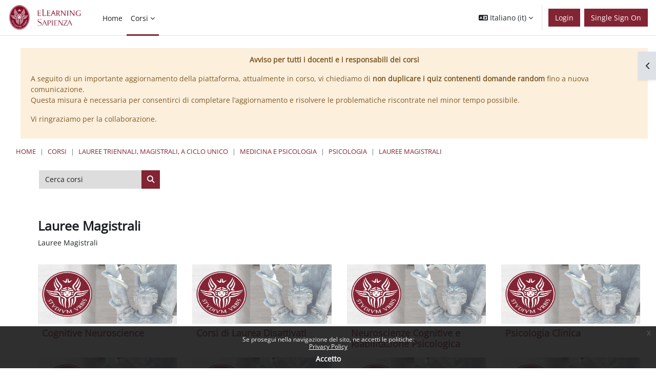

--- FILE ---
content_type: text/html; charset=utf-8
request_url: https://elearning.uniroma1.it/course/index.php?categoryid=27
body_size: 12554
content:
<!DOCTYPE html>

<html  dir="ltr" lang="it" xml:lang="it">
<head>


    <title>Moodle Sapienza: Tutti i corsi | Moodle Sapienza</title>
    <link rel="icon" type="image/png" sizes="144x144" href="https://elearning.uniroma1.it/pluginfile.php/1/theme_continuum/allfavicon/1639385753/android-icon-144x144.png">
    <link rel="icon" type="image/png" sizes="192x192" href="https://elearning.uniroma1.it/pluginfile.php/1/theme_continuum/allfavicon/1639385753/android-icon-192x192.png">
    <link rel="icon" type="image/png" sizes="36x36" href="https://elearning.uniroma1.it/pluginfile.php/1/theme_continuum/allfavicon/1639385753/android-icon-36x36.png">
    <link rel="icon" type="image/png" sizes="48x48" href="https://elearning.uniroma1.it/pluginfile.php/1/theme_continuum/allfavicon/1639385753/android-icon-48x48.png">
    <link rel="icon" type="image/png" sizes="72x72" href="https://elearning.uniroma1.it/pluginfile.php/1/theme_continuum/allfavicon/1639385753/android-icon-72x72.png">
    <link rel="icon" type="image/png" sizes="96x96" href="https://elearning.uniroma1.it/pluginfile.php/1/theme_continuum/allfavicon/1639385753/android-icon-96x96.png">
    <link rel="apple-touch-icon"  href="https://elearning.uniroma1.it/pluginfile.php/1/theme_continuum/allfavicon/1639385754/apple-icon-114x114.png">
    <link rel="apple-touch-icon"  href="https://elearning.uniroma1.it/pluginfile.php/1/theme_continuum/allfavicon/1639385754/apple-icon-120x120.png">
    <link rel="apple-touch-icon"  href="https://elearning.uniroma1.it/pluginfile.php/1/theme_continuum/allfavicon/1639385754/apple-icon-144x144.png">
    <link rel="apple-touch-icon"  href="https://elearning.uniroma1.it/pluginfile.php/1/theme_continuum/allfavicon/1639385754/apple-icon-152x152.png">
    <link rel="apple-touch-icon"  href="https://elearning.uniroma1.it/pluginfile.php/1/theme_continuum/allfavicon/1639385754/apple-icon-180x180.png">
    <link rel="apple-touch-icon"  href="https://elearning.uniroma1.it/pluginfile.php/1/theme_continuum/allfavicon/1639385754/apple-icon-57x57.png">
    <link rel="apple-touch-icon"  href="https://elearning.uniroma1.it/pluginfile.php/1/theme_continuum/allfavicon/1639385754/apple-icon-60x60.png">
    <link rel="apple-touch-icon"  href="https://elearning.uniroma1.it/pluginfile.php/1/theme_continuum/allfavicon/1639385754/apple-icon-72x72.png">
    <link rel="apple-touch-icon"  href="https://elearning.uniroma1.it/pluginfile.php/1/theme_continuum/allfavicon/1639385754/apple-icon-76x76.png">
    <link rel="apple-touch-icon"  href="https://elearning.uniroma1.it/pluginfile.php/1/theme_continuum/allfavicon/1639385754/apple-icon-precomposed.png">
    <link rel="apple-touch-icon"  href="https://elearning.uniroma1.it/pluginfile.php/1/theme_continuum/allfavicon/1639385754/apple-icon.png">
    <link rel="shortcut icon" href="https://elearning.uniroma1.it/pluginfile.php/1/theme_continuum/allfavicon/1639385754/favicon.ico" />
    <meta name="msapplication-TileImage" content="https://elearning.uniroma1.it/pluginfile.php/1/theme_continuum/allfavicon/1639385754/ms-icon-144x144.png">
    <meta name="msapplication-TileImage" content="https://elearning.uniroma1.it/pluginfile.php/1/theme_continuum/allfavicon/1639385754/ms-icon-150x150.png">
    <meta name="msapplication-TileImage" content="https://elearning.uniroma1.it/pluginfile.php/1/theme_continuum/allfavicon/1639385754/ms-icon-310x310.png">
    <meta name="msapplication-TileImage" content="https://elearning.uniroma1.it/pluginfile.php/1/theme_continuum/allfavicon/1639385754/ms-icon-70x70.png">
    <meta name="msapplication-TileColor" content="#ffffff">
    <meta name="theme-color" content="#ffffff">
    <link rel="preconnect" href="https://fonts.gstatic.com">
     <style>
     </style>

    

    <meta http-equiv="Content-Type" content="text/html; charset=utf-8" />
<meta name="keywords" content="Moodle Sapienza: Tutti i corsi | Moodle Sapienza" />
<link rel="stylesheet" type="text/css" href="https://elearning.uniroma1.it/theme/yui_combo.php?rollup/3.18.1/yui-moodlesimple-min.css" /><script id="firstthemesheet" type="text/css">/** Required in order to fix style inclusion problems in IE with YUI **/</script><link rel="stylesheet" type="text/css" href="https://elearning.uniroma1.it/theme/styles.php/continuum/1768317461_1768185627/all" />
<script>
//<![CDATA[
var M = {}; M.yui = {};
M.pageloadstarttime = new Date();
M.cfg = {"wwwroot":"https:\/\/elearning.uniroma1.it","apibase":"https:\/\/elearning.uniroma1.it\/r.php\/api","homeurl":{},"sesskey":"RNZLeFNQl8","sessiontimeout":"7200","sessiontimeoutwarning":1200,"themerev":"1768317461","slasharguments":1,"theme":"continuum","iconsystemmodule":"core\/icon_system_fontawesome","jsrev":"1768185177","admin":"admin","svgicons":true,"usertimezone":"Europa\/Roma","language":"it","courseId":1,"courseContextId":2,"contextid":110,"contextInstanceId":27,"langrev":1769223999,"templaterev":"1768185177","siteId":1,"userId":0};var yui1ConfigFn = function(me) {if(/-skin|reset|fonts|grids|base/.test(me.name)){me.type='css';me.path=me.path.replace(/\.js/,'.css');me.path=me.path.replace(/\/yui2-skin/,'/assets/skins/sam/yui2-skin')}};
var yui2ConfigFn = function(me) {var parts=me.name.replace(/^moodle-/,'').split('-'),component=parts.shift(),module=parts[0],min='-min';if(/-(skin|core)$/.test(me.name)){parts.pop();me.type='css';min=''}
if(module){var filename=parts.join('-');me.path=component+'/'+module+'/'+filename+min+'.'+me.type}else{me.path=component+'/'+component+'.'+me.type}};
YUI_config = {"debug":false,"base":"https:\/\/elearning.uniroma1.it\/lib\/yuilib\/3.18.1\/","comboBase":"https:\/\/elearning.uniroma1.it\/theme\/yui_combo.php?","combine":true,"filter":null,"insertBefore":"firstthemesheet","groups":{"yui2":{"base":"https:\/\/elearning.uniroma1.it\/lib\/yuilib\/2in3\/2.9.0\/build\/","comboBase":"https:\/\/elearning.uniroma1.it\/theme\/yui_combo.php?","combine":true,"ext":false,"root":"2in3\/2.9.0\/build\/","patterns":{"yui2-":{"group":"yui2","configFn":yui1ConfigFn}}},"moodle":{"name":"moodle","base":"https:\/\/elearning.uniroma1.it\/theme\/yui_combo.php?m\/1768185177\/","combine":true,"comboBase":"https:\/\/elearning.uniroma1.it\/theme\/yui_combo.php?","ext":false,"root":"m\/1768185177\/","patterns":{"moodle-":{"group":"moodle","configFn":yui2ConfigFn}},"filter":null,"modules":{"moodle-core-chooserdialogue":{"requires":["base","panel","moodle-core-notification"]},"moodle-core-actionmenu":{"requires":["base","event","node-event-simulate"]},"moodle-core-maintenancemodetimer":{"requires":["base","node"]},"moodle-core-dragdrop":{"requires":["base","node","io","dom","dd","event-key","event-focus","moodle-core-notification"]},"moodle-core-lockscroll":{"requires":["plugin","base-build"]},"moodle-core-event":{"requires":["event-custom"]},"moodle-core-handlebars":{"condition":{"trigger":"handlebars","when":"after"}},"moodle-core-blocks":{"requires":["base","node","io","dom","dd","dd-scroll","moodle-core-dragdrop","moodle-core-notification"]},"moodle-core-notification":{"requires":["moodle-core-notification-dialogue","moodle-core-notification-alert","moodle-core-notification-confirm","moodle-core-notification-exception","moodle-core-notification-ajaxexception"]},"moodle-core-notification-dialogue":{"requires":["base","node","panel","escape","event-key","dd-plugin","moodle-core-widget-focusafterclose","moodle-core-lockscroll"]},"moodle-core-notification-alert":{"requires":["moodle-core-notification-dialogue"]},"moodle-core-notification-confirm":{"requires":["moodle-core-notification-dialogue"]},"moodle-core-notification-exception":{"requires":["moodle-core-notification-dialogue"]},"moodle-core-notification-ajaxexception":{"requires":["moodle-core-notification-dialogue"]},"moodle-core_availability-form":{"requires":["base","node","event","event-delegate","panel","moodle-core-notification-dialogue","json"]},"moodle-course-util":{"requires":["node"],"use":["moodle-course-util-base"],"submodules":{"moodle-course-util-base":{},"moodle-course-util-section":{"requires":["node","moodle-course-util-base"]},"moodle-course-util-cm":{"requires":["node","moodle-course-util-base"]}}},"moodle-course-management":{"requires":["base","node","io-base","moodle-core-notification-exception","json-parse","dd-constrain","dd-proxy","dd-drop","dd-delegate","node-event-delegate"]},"moodle-course-dragdrop":{"requires":["base","node","io","dom","dd","dd-scroll","moodle-core-dragdrop","moodle-core-notification","moodle-course-coursebase","moodle-course-util"]},"moodle-course-categoryexpander":{"requires":["node","event-key"]},"moodle-form-shortforms":{"requires":["node","base","selector-css3","moodle-core-event"]},"moodle-form-dateselector":{"requires":["base","node","overlay","calendar"]},"moodle-question-chooser":{"requires":["moodle-core-chooserdialogue"]},"moodle-question-searchform":{"requires":["base","node"]},"moodle-availability_completion-form":{"requires":["base","node","event","moodle-core_availability-form"]},"moodle-availability_date-form":{"requires":["base","node","event","io","moodle-core_availability-form"]},"moodle-availability_grade-form":{"requires":["base","node","event","moodle-core_availability-form"]},"moodle-availability_group-form":{"requires":["base","node","event","moodle-core_availability-form"]},"moodle-availability_grouping-form":{"requires":["base","node","event","moodle-core_availability-form"]},"moodle-availability_profile-form":{"requires":["base","node","event","moodle-core_availability-form"]},"moodle-mod_assign-history":{"requires":["node","transition"]},"moodle-mod_attendance-groupfilter":{"requires":["base","node"]},"moodle-mod_quiz-util":{"requires":["node","moodle-core-actionmenu"],"use":["moodle-mod_quiz-util-base"],"submodules":{"moodle-mod_quiz-util-base":{},"moodle-mod_quiz-util-slot":{"requires":["node","moodle-mod_quiz-util-base"]},"moodle-mod_quiz-util-page":{"requires":["node","moodle-mod_quiz-util-base"]}}},"moodle-mod_quiz-questionchooser":{"requires":["moodle-core-chooserdialogue","moodle-mod_quiz-util","querystring-parse"]},"moodle-mod_quiz-autosave":{"requires":["base","node","event","event-valuechange","node-event-delegate","io-form","datatype-date-format"]},"moodle-mod_quiz-modform":{"requires":["base","node","event"]},"moodle-mod_quiz-dragdrop":{"requires":["base","node","io","dom","dd","dd-scroll","moodle-core-dragdrop","moodle-core-notification","moodle-mod_quiz-quizbase","moodle-mod_quiz-util-base","moodle-mod_quiz-util-page","moodle-mod_quiz-util-slot","moodle-course-util"]},"moodle-mod_quiz-toolboxes":{"requires":["base","node","event","event-key","io","moodle-mod_quiz-quizbase","moodle-mod_quiz-util-slot","moodle-core-notification-ajaxexception"]},"moodle-mod_quiz-quizbase":{"requires":["base","node"]},"moodle-message_airnotifier-toolboxes":{"requires":["base","node","io"]},"moodle-editor_atto-rangy":{"requires":[]},"moodle-editor_atto-editor":{"requires":["node","transition","io","overlay","escape","event","event-simulate","event-custom","node-event-html5","node-event-simulate","yui-throttle","moodle-core-notification-dialogue","moodle-editor_atto-rangy","handlebars","timers","querystring-stringify"]},"moodle-editor_atto-plugin":{"requires":["node","base","escape","event","event-outside","handlebars","event-custom","timers","moodle-editor_atto-menu"]},"moodle-editor_atto-menu":{"requires":["moodle-core-notification-dialogue","node","event","event-custom"]},"moodle-report_eventlist-eventfilter":{"requires":["base","event","node","node-event-delegate","datatable","autocomplete","autocomplete-filters"]},"moodle-report_loglive-fetchlogs":{"requires":["base","event","node","io","node-event-delegate"]},"moodle-gradereport_history-userselector":{"requires":["escape","event-delegate","event-key","handlebars","io-base","json-parse","moodle-core-notification-dialogue"]},"moodle-qbank_editquestion-chooser":{"requires":["moodle-core-chooserdialogue"]},"moodle-tool_lp-dragdrop-reorder":{"requires":["moodle-core-dragdrop"]},"moodle-assignfeedback_editpdf-editor":{"requires":["base","event","node","io","graphics","json","event-move","event-resize","transition","querystring-stringify-simple","moodle-core-notification-dialog","moodle-core-notification-alert","moodle-core-notification-warning","moodle-core-notification-exception","moodle-core-notification-ajaxexception"]},"moodle-atto_accessibilitychecker-button":{"requires":["color-base","moodle-editor_atto-plugin"]},"moodle-atto_accessibilityhelper-button":{"requires":["moodle-editor_atto-plugin"]},"moodle-atto_align-button":{"requires":["moodle-editor_atto-plugin"]},"moodle-atto_bold-button":{"requires":["moodle-editor_atto-plugin"]},"moodle-atto_charmap-button":{"requires":["moodle-editor_atto-plugin"]},"moodle-atto_clear-button":{"requires":["moodle-editor_atto-plugin"]},"moodle-atto_collapse-button":{"requires":["moodle-editor_atto-plugin"]},"moodle-atto_emojipicker-button":{"requires":["moodle-editor_atto-plugin"]},"moodle-atto_emoticon-button":{"requires":["moodle-editor_atto-plugin"]},"moodle-atto_equation-button":{"requires":["moodle-editor_atto-plugin","moodle-core-event","io","event-valuechange","tabview","array-extras"]},"moodle-atto_h5p-button":{"requires":["moodle-editor_atto-plugin"]},"moodle-atto_html-codemirror":{"requires":["moodle-atto_html-codemirror-skin"]},"moodle-atto_html-beautify":{},"moodle-atto_html-button":{"requires":["promise","moodle-editor_atto-plugin","moodle-atto_html-beautify","moodle-atto_html-codemirror","event-valuechange"]},"moodle-atto_image-button":{"requires":["moodle-editor_atto-plugin"]},"moodle-atto_indent-button":{"requires":["moodle-editor_atto-plugin"]},"moodle-atto_italic-button":{"requires":["moodle-editor_atto-plugin"]},"moodle-atto_link-button":{"requires":["moodle-editor_atto-plugin"]},"moodle-atto_managefiles-usedfiles":{"requires":["node","escape"]},"moodle-atto_managefiles-button":{"requires":["moodle-editor_atto-plugin"]},"moodle-atto_media-button":{"requires":["moodle-editor_atto-plugin","moodle-form-shortforms"]},"moodle-atto_noautolink-button":{"requires":["moodle-editor_atto-plugin"]},"moodle-atto_orderedlist-button":{"requires":["moodle-editor_atto-plugin"]},"moodle-atto_recordrtc-button":{"requires":["moodle-editor_atto-plugin","moodle-atto_recordrtc-recording"]},"moodle-atto_recordrtc-recording":{"requires":["moodle-atto_recordrtc-button"]},"moodle-atto_rtl-button":{"requires":["moodle-editor_atto-plugin"]},"moodle-atto_strike-button":{"requires":["moodle-editor_atto-plugin"]},"moodle-atto_subscript-button":{"requires":["moodle-editor_atto-plugin"]},"moodle-atto_superscript-button":{"requires":["moodle-editor_atto-plugin"]},"moodle-atto_table-button":{"requires":["moodle-editor_atto-plugin","moodle-editor_atto-menu","event","event-valuechange"]},"moodle-atto_title-button":{"requires":["moodle-editor_atto-plugin"]},"moodle-atto_underline-button":{"requires":["moodle-editor_atto-plugin"]},"moodle-atto_undo-button":{"requires":["moodle-editor_atto-plugin"]},"moodle-atto_unorderedlist-button":{"requires":["moodle-editor_atto-plugin"]}}},"gallery":{"name":"gallery","base":"https:\/\/elearning.uniroma1.it\/lib\/yuilib\/gallery\/","combine":true,"comboBase":"https:\/\/elearning.uniroma1.it\/theme\/yui_combo.php?","ext":false,"root":"gallery\/1768185177\/","patterns":{"gallery-":{"group":"gallery"}}}},"modules":{"core_filepicker":{"name":"core_filepicker","fullpath":"https:\/\/elearning.uniroma1.it\/lib\/javascript.php\/1768185177\/repository\/filepicker.js","requires":["base","node","node-event-simulate","json","async-queue","io-base","io-upload-iframe","io-form","yui2-treeview","panel","cookie","datatable","datatable-sort","resize-plugin","dd-plugin","escape","moodle-core_filepicker","moodle-core-notification-dialogue"]},"core_comment":{"name":"core_comment","fullpath":"https:\/\/elearning.uniroma1.it\/lib\/javascript.php\/1768185177\/comment\/comment.js","requires":["base","io-base","node","json","yui2-animation","overlay","escape"]}},"logInclude":[],"logExclude":[],"logLevel":null};
M.yui.loader = {modules: {}};

//]]>
</script>
<meta name="robots" content="index,follow"/>

 <style>
.eupopup-container a {
    color: #FFF !important;
}
footer a {
    color: #FFF !important;
}
.policy_buttons .btn-primary, .policy_buttons .btn-primary:hover, .policy_buttons input[type="submit"]:hover{
    color: #FFF !important;
}

#istruzioni_login_homepage{display:none;}
body.notloggedin div#istruzioni_login_homepage{display:block;}

a.blue_link{color: rgb(125, 159, 211)!important;}

</style>
    <script>
    (function() {
        if (!('serviceWorker' in navigator)) {
            return;
        }
        var root = (window.M && M.cfg && M.cfg.wwwroot) || window.location.origin || '';
        var scope = root.endsWith('/') ? root : root + '/';
        navigator.serviceWorker.getRegistrations().then(function(registrations) {
            registrations.forEach(function(reg) {
                if (!reg.scope || reg.scope.indexOf(scope) === 0) {
                    reg.unregister();
                }
            });
        }).catch(function() {
            if (navigator.serviceWorker.getRegistration) {
                navigator.serviceWorker.getRegistration().then(function(reg) {
                    if (reg && reg.unregister) {
                        reg.unregister();
                    }
                }).catch(function() {});
            }
        });
        if (window.caches && typeof window.caches.keys === 'function') {
            window.caches.keys().then(function(keys) {
                keys.filter(function(name) {
                    return name === 'continuum-pwa' || name.indexOf('app_') === 0;
                }).forEach(function(name) {
                    window.caches.delete(name).catch(function() {});
                });
            }).catch(function() {});
        }
    })();
    </script>
    <meta name="viewport" content="width=device-width, initial-scale=1.0">
</head>

<body  id="page-course-index-category" class="format-site limitedwidth  path-course path-course-index chrome dir-ltr lang-it yui-skin-sam yui3-skin-sam elearning-uniroma1-it pagelayout-coursecategory course-1 context-110 category-27 category-24 category-11 category-823 notloggedin theme uses-drawers continuum advancedcontinuum continuum_guest  childcategry themeskin-m40 role_no guest  ontopslide ">
<div class="toast-wrapper mx-auto py-0 fixed-top" role="status" aria-live="polite"></div>
<div id="page-wrapper" class="d-print-block">

    <div>
    <a class="sr-only sr-only-focusable" href="#maincontent">Vai al contenuto principale</a>
</div><script src="https://elearning.uniroma1.it/lib/javascript.php/1768185177/lib/polyfills/polyfill.js"></script>
<script src="https://elearning.uniroma1.it/theme/yui_combo.php?rollup/3.18.1/yui-moodlesimple-min.js"></script><script src="https://elearning.uniroma1.it/lib/javascript.php/1768185177/lib/javascript-static.js"></script>
<script>
//<![CDATA[
document.body.className += ' jsenabled';
//]]>
</script>

<div class="eupopup eupopup-container eupopup-container-block eupopup-container-bottom eupopup-block eupopup-style-compact" role="dialog" aria-label="Politiche">
    </div>
    <div class="eupopup-markup d-none">
        <div class="eupopup-head"></div>
        <div class="eupopup-body">
            Se prosegui nella navigazione del sito, ne accetti le politiche:
            <ul>
                    <li>
                        <a href="https://elearning.uniroma1.it/admin/tool/policy/view.php?versionid=4&amp;returnurl=https%3A%2F%2Felearning.uniroma1.it%2Fcourse%2Findex.php%3Fcategoryid%3D27" data-action="view-guest" data-versionid="4" data-behalfid="1">
                            Privacy Policy
                        </a>
                    </li>
            </ul>
        </div>
        <div class="eupopup-buttons">
            <a href="#" class="eupopup-button eupopup-button_1">Accetto</a>
        </div>
        <div class="clearfix"></div>
        <a href="#" class="eupopup-closebutton">x</a>
    </div>

        


    <div id="mttopheader" class="bg-white text-dark">
    <nav class="navbar  bg-white text-dark  fixed-top navbar-light bg-white navbar-expand" aria-label="Navigazione del sito">
    
        <button class="navbar-toggler aabtn d-block d-md-none p-1 m-1 border-0" data-toggler="drawers" data-action="toggle" data-target="theme_boost-drawers-primary">
            <span class="fa fa-bars fa-2x"></span>
            <span class="sr-only">Pannello laterale</span>
        </button>
    
            <a href="https://elearning.uniroma1.it" class="navbar-brand aabtnhas-logo">
    
                    
                    <span class="logo mobilelogo   d-inline d-sm-none ">
                        <img class="mainlogosize" width=" 303 " height=" 99 " src=" https://elearning.uniroma1.it/pluginfile.php/1/theme_continuum/mobilelogo/1639385645/ML_sinistra_202EC.jpg " alt="Moodle Sapienza">
                    </span>
    
                    <span class="logo   d-none d-sm-block  ">
    
    
                        <img class="mainlogosize" width="2720" height="1130" src="https://elearning.uniroma1.it/pluginfile.php/1/core_admin/logocompact/0/1749022930/logo%20Sapienza%20ELEARNING%20dal%20settore%20comunicazione2_.png" alt="Moodle Sapienza">
    
    
                    </span>
                <h1 class="d-none" aria-hidden="true">Moodle Sapienza</h1>
            </a>
    
        <ul class="navbar-nav d-none d-md-flex mr-3 tenantswitch">
            
        </ul>
        
            <div class="primary-navigation">
                <nav class="moremenu navigation">
                    <ul id="moremenu-69764f3048b8c-navbar-nav" role="menubar" class="nav more-nav navbar-nav">
                                <li data-key="home" class="nav-item" role="none" data-forceintomoremenu="false">
                                            <a role="menuitem" class="nav-link  "
                                                href="https://elearning.uniroma1.it/"
                                                
                                                
                                                data-disableactive="true"
                                                tabindex="-1"
                                            >
                                                Home
                                            </a>
                                </li>
                                <li class="dropdown nav-item" role="none" data-forceintomoremenu="false">
                                    <a class="dropdown-toggle nav-link active " id="drop-down-69764f3048511" role="menuitem" data-toggle="dropdown"
                                        aria-haspopup="true" aria-expanded="false" href="#" aria-controls="drop-down-menu-69764f3048511"
                                        
                                        aria-current="true"
                                        
                                    >
                                        Corsi
                                    </a>
                                    <div class="dropdown-menu" role="menu" id="drop-down-menu-69764f3048511" aria-labelledby="drop-down-69764f3048511">
                                                    <a class="dropdown-item" role="menuitem" href="https://elearning.uniroma1.it/my/"  data-disableactive="true" tabindex="-1"
                                                        
                                                    >
                                                        I miei corsi
                                                    </a>
                                                <div class="dropdown-divider"></div>
                                                    <a class="dropdown-item" role="menuitem" href="https://elearning.uniroma1.it/course/index.php" aria-current="true" data-disableactive="true" tabindex="-1"
                                                        
                                                    >
                                                        Categorie Corsi
                                                    </a>
                                                <div class="dropdown-divider"></div>
                                                    <a class="dropdown-item" role="menuitem" href="https://elearning.uniroma1.it/course/search.php"  data-disableactive="true" tabindex="-1"
                                                        
                                                    >
                                                        Cerca
                                                    </a>
                                                <div class="dropdown-divider"></div>
                                                    <a class="dropdown-item" role="menuitem" href="https://sway.office.com/hzaBpN8gbAn82yoX?ref=Link"  data-disableactive="true" tabindex="-1"
                                                        
                                                    >
                                                        Informazioni utili
                                                    </a>
                                    </div>
                                </li>
                        <li role="none" class="nav-item dropdown dropdownmoremenu d-none" data-region="morebutton">
                            <a class="dropdown-toggle nav-link " href="#" id="moremenu-dropdown-69764f3048b8c" role="menuitem" data-toggle="dropdown" aria-haspopup="true" aria-expanded="false" tabindex="-1">
                                Altro
                            </a>
                            <ul class="dropdown-menu dropdown-menu-left" data-region="moredropdown" aria-labelledby="moremenu-dropdown-69764f3048b8c" role="menu">
                            </ul>
                        </li>
                    </ul>
                </nav>
            </div>
    
        <ul class="navbar-nav d-none d-md-flex my-1 px-1">
            <!-- page_heading_menu -->
            
        </ul>
    
        <div id="usernavigation" class="navbar-nav ml-auto">
                <div class="langmenu">
                    <div class="dropdown show">
                        <a href="#" role="button" id="lang-menu-toggle" data-toggle="dropdown" aria-label="Lingua" aria-haspopup="true" aria-controls="lang-action-menu" class="btn dropdown-toggle">
                            <i class="icon fa fa-language fa-fw me-1" aria-hidden="true"></i>
                            <span class="langbutton">
                                Italiano ‎(it)‎
                            </span>
                            <b class="caret"></b>
                        </a>
                        <div role="menu" aria-labelledby="lang-menu-toggle" id="lang-action-menu" class="dropdown-menu dropdown-menu-right">
                                    <a href="https://elearning.uniroma1.it/course/index.php?categoryid=27&amp;lang=de" class="dropdown-item ps-5" role="menuitem" 
                                            lang="de" >
                                        Deutsch ‎(de)‎
                                    </a>
                                    <a href="https://elearning.uniroma1.it/course/index.php?categoryid=27&amp;lang=en" class="dropdown-item ps-5" role="menuitem" 
                                            lang="en" >
                                        English ‎(en)‎
                                    </a>
                                    <a href="https://elearning.uniroma1.it/course/index.php?categoryid=27&amp;lang=es" class="dropdown-item ps-5" role="menuitem" 
                                            lang="es" >
                                        Español - Internacional ‎(es)‎
                                    </a>
                                    <a href="#" class="dropdown-item ps-5" role="menuitem" aria-current="true"
                                            >
                                        Italiano ‎(it)‎
                                    </a>
                                    <a href="https://elearning.uniroma1.it/course/index.php?categoryid=27&amp;lang=ar" class="dropdown-item ps-5" role="menuitem" 
                                            lang="ar" >
                                        العربية ‎(ar)‎
                                    </a>
                        </div>
                    </div>
                </div>
                <div class="divider border-left h-75 align-self-center mx-1"></div>
            
            
    
    
            
    
    
            <div class="d-flex align-items-stretch usermenu-container" data-region="usermenu">
                    <div class="usermenu">
                            <span class="login ps-2">
                                    <a class="btn btn-primary" href="https://elearning.uniroma1.it/login/index.php">Login</a>
                            </span>
                    </div>
            </div>
            
              <div class="d-flex align-items-stretch usermenu-container loginmtsalm" data-region="usermenu"><div class="usermenu">
                            <span class="login ps-2">
                                   <a class="btn btn-primary" href="/auth/mtsaml/">Single Sign On</a>
                            </span>
                    </div></div>
            
            
        </div>
    </nav>
    </div>

<div  class="drawer drawer-left drawer-primary d-print-none not-initialized" data-region="fixed-drawer" id="theme_boost-drawers-primary" data-preference="" data-state="show-drawer-primary" data-forceopen="0" data-close-on-resize="1">
    <div class="drawerheader">
        <button
            class="btn drawertoggle icon-no-margin hidden"
            data-toggler="drawers"
            data-action="closedrawer"
            data-target="theme_boost-drawers-primary"
            data-toggle="tooltip"
            data-placement="right"
            title="Chiudi cassetto"
        >
            <i class="icon fa fa-xmark fa-fw " aria-hidden="true" ></i>
        </button>
                <a
            href="https://elearning.uniroma1.it/"
            title="Moodle Sapienza"
            data-region="site-home-link"
            class="aabtn text-reset d-flex align-items-center py-1 h-100"
        >
                <img src="https://elearning.uniroma1.it/pluginfile.php/1/core_admin/logocompact/300x300/1768317461/logo%20Sapienza%20ELEARNING%20dal%20settore%20comunicazione2_.png" class="logo py-1 h-100" alt="Moodle Sapienza">
        </a>

        <div class="drawerheadercontent hidden">
            
        </div>
    </div>
    <div class="drawercontent drag-container" data-usertour="scroller">
                <div class="list-group">
                <a href="https://elearning.uniroma1.it/" class="list-group-item list-group-item-action  " >
                    Home
                </a>
                <a id="drop-down-1" href="#" class="list-group-item list-group-item-action icons-collapse-expand d-flex" data-toggle="collapse" data-target="#drop-down-menu-1" aria-expanded="true" aria-controls="drop-down-menu-1">
                    Corsi
                    <span class="ms-auto expanded-icon icon-no-margin mx-2">
                        <i class="icon fa fa-chevron-down fa-fw " aria-hidden="true" ></i>
                        <span class="sr-only">
                            Minimizza
                        </span>
                    </span>
                    <span class="ms-auto collapsed-icon icon-no-margin mx-2">
                        <i class="icon fa fa-chevron-right fa-fw " aria-hidden="true" ></i>
                        <span class="sr-only">
                            Espandi
                        </span>
                    </span>
                </a>
                <div class="collapse show list-group-item p-0 border-0" role="menu" id="drop-down-menu-1" aria-labelledby="drop-down-1">
                             <a href="https://elearning.uniroma1.it/my/" class="ps-5 bg-light list-group-item list-group-item-action">I miei corsi</a>
                             <a href="https://elearning.uniroma1.it/course/index.php" class="ps-5 active list-group-item list-group-item-action">Categorie Corsi</a>
                             <a href="https://elearning.uniroma1.it/course/search.php" class="ps-5 bg-light list-group-item list-group-item-action">Cerca</a>
                             <a href="https://sway.office.com/hzaBpN8gbAn82yoX?ref=Link" class="ps-5 bg-light list-group-item list-group-item-action">Informazioni utili</a>
                </div>
        </div>

    </div>
</div>
        <div  class="drawer drawer-right d-print-none not-initialized" data-region="fixed-drawer" id="theme_boost-drawers-blocks" data-preference="drawer-open-block" data-state="show-drawer-right" data-forceopen="" data-close-on-resize="1">
    <div class="drawerheader">
        <button
            class="btn drawertoggle icon-no-margin hidden"
            data-toggler="drawers"
            data-action="closedrawer"
            data-target="theme_boost-drawers-blocks"
            data-toggle="tooltip"
            data-placement="left"
            title="Chiudi cassetto dei blocchi"
        >
            <i class="icon fa fa-xmark fa-fw " aria-hidden="true" ></i>
        </button>
        
        <div class="drawerheadercontent hidden">
            
        </div>
    </div>
    <div class="drawercontent drag-container" data-usertour="scroller">
                        <section class="d-print-none" aria-label="Blocchi">
                    
                    <aside id="block-region-side-pre" class="block-region" data-blockregion="side-pre" data-droptarget="1" aria-labelledby="side-pre-block-region-heading"><h2 class="sr-only" id="side-pre-block-region-heading">Blocchi</h2><a href="#sb-1" class="sr-only sr-only-focusable">Salta Informazione sull'utilizzo dei materiali didattici</a>

<section id="inst303067"
     class=" block_html block  card mb-3"
     role="region"
     data-block="html"
     data-instance-id="303067"
          aria-labelledby="instance-303067-header"
     >

    <div class="card-body p-3">

            <h3 id="instance-303067-header" class="h5 card-title d-inline">Informazione sull'utilizzo dei materiali didattici</h3>


        <div class="card-text content mt-3">
            <div class="no-overflow"><p style="text-align: left; font-size: 12px;">
    Tutti i diritti relativi ai materiali didattici e ai contenuti presenti in piattaforma sono riservati a Sapienza e ai suoi autori.<br>
    È consentito l'uso personale dello stesso da parte degli studenti e del personale Sapienza ai fini di formazione o studio.<br>
    Ne è vietata nel modo più assoluto la diffusione, duplicazione, cessione, trasmissione, distribuzione a terzi o al pubblico pena le sanzioni applicabili per legge.
</p></div>
            <div class="footer"></div>
            
        </div>

    </div>

</section>

  <span id="sb-1"></span><a href="#sb-2" class="sr-only sr-only-focusable">Salta SUPPORTO</a>

<section id="inst303068"
     class=" block_html block  card mb-3"
     role="region"
     data-block="html"
     data-instance-id="303068"
          aria-labelledby="instance-303068-header"
     >

    <div class="card-body p-3">

            <h3 id="instance-303068-header" class="h5 card-title d-inline">SUPPORTO</h3>


        <div class="card-text content mt-3">
            <div class="no-overflow"><p style="text-align: left; font-size: 12px;">Per essere supportati nella manutenzione dei corsi e per qualsiasi chiarimento sul funzionamento di Moodle i docenti possono inviare una mail a: <a href="mailto:supportoelearning@uniroma1.it" target="_blank" rel="noopener">supportoelearningsapienza@<wbr>uniroma1.it</a></p>
<p><a href="https://elearning.uniroma1.it/mod/page/view.php?id=78910">Documentazione Moodle</a></p></div>
            <div class="footer"></div>
            
        </div>

    </div>

</section>

  <span id="sb-2"></span></aside>
                </section>

    </div>
</div>
    <div id="page" data-region="mainpage" data-usertour="scroller" class="drawers   drag-container">
        <div id="topofscroll" class="main-inner">
            
            <div class="ml-4 mt-4 mr-0 mb-0" id="mtmesagealt"><div class="container-fluid"><div class="row"><div class="alert alert-warning w-100 mb-0" role="alert"><div>
<p style="text-align:center;"><strong>Avviso per tutti i docenti e i responsabili dei corsi</strong></p>
<p>A seguito di un importante aggiornamento della piattaforma, attualmente in corso, vi chiediamo di <strong>non duplicare i quiz contenenti domande random</strong> fino a nuova comunicazione.<br />Questa misura è necessaria per consentirci di completare l’aggiornamento e risolvere le problematiche riscontrate nel minor tempo possibile.</p>
<p>Vi ringraziamo per la collaborazione.</p>
</div></div></div></div></div>
            <div class="drawer-toggles d-flex">
                    <div class="drawer-toggler drawer-right-toggle ml-auto d-print-none">
                        <button
                            class="btn icon-no-margin"
                            data-toggler="drawers"
                            data-action="toggle"
                            data-target="theme_boost-drawers-blocks"
                            data-toggle="tooltip"
                            data-placement="right"
                            title="Apri il cassetto del blocco"
                        >
                            <span class="sr-only">Apri il cassetto del blocco</span>
                            <span class="dir-rtl-hide"><i class="icon fa fa-chevron-left fa-fw " aria-hidden="true" ></i></span>
                            <span class="dir-ltr-hide"><i class="icon fa fa-chevron-right fa-fw " aria-hidden="true" ></i></span>
                        </button>
                    </div>
            </div>
            <header id="page-header" class="row header-maxwidth d-print-none pxtop-0">
    <div class="col-12 pt-3  pb-3 px-0">
        <div class=" ">
            <div class=" ">

                <div class="d-flex flex-wrap px-0 cont-navbar-container">
                      <div id="page-navbar">
                          <nav aria-label="Barra di navigazione">
    <ol class="breadcrumb">
                <li class="breadcrumb-item">
                    <a href="https://elearning.uniroma1.it/"
                        
                        
                        
                    >
                        Home
                    </a>
                </li>
        
                <li class="breadcrumb-item">
                    <a href="https://elearning.uniroma1.it/course/index.php"
                        
                        
                        
                    >
                        Corsi
                    </a>
                </li>
        
                <li class="breadcrumb-item">
                    <a href="https://elearning.uniroma1.it/course/index.php?categoryid=823"
                        
                        
                        
                    >
                        Lauree triennali, magistrali, a ciclo unico
                    </a>
                </li>
        
                <li class="breadcrumb-item">
                    <a href="https://elearning.uniroma1.it/course/index.php?categoryid=11"
                        
                        
                        
                    >
                        Medicina e Psicologia
                    </a>
                </li>
        
                <li class="breadcrumb-item">
                    <a href="https://elearning.uniroma1.it/course/index.php?categoryid=24"
                        
                        
                        
                    >
                        Psicologia
                    </a>
                </li>
        
                <li class="breadcrumb-item">
                    <a href="https://elearning.uniroma1.it/course/index.php?categoryid=27"
                        aria-current="page"
                        
                        
                    >
                        Lauree Magistrali
                    </a>
                </li>
        </ol>
</nav>
                      </div>

                    <div class="ml-auto d-flex">
                        
                    </div>
                    <div id="course-header">
                        
                    </div>

                    <div class="header-actions-container flex-shrink-0" data-region="header-actions-container">
                    </div>
                </div>
            </div>
        </div>
    </div>
</header>
            <div id="page-content" class="pb-3 d-print-block">
                <div id="region-main-box">
                    <section id="region-main" aria-label="Contenuto">

                        <span class="notifications" id="user-notifications"></span>
                        <div role="main"><span id="maincontent"></span><span></span><div class="container-fluid tertiary-navigation px-5" id="action_bar">
    <div class="row">

            <div class="navitem">
                <div class="simplesearchform ">
                    <form autocomplete="off" action="https://elearning.uniroma1.it/course/search.php" method="get" accept-charset="utf-8" class="mform d-flex flex-wrap align-items-center simplesearchform">
                    <div class="input-group">
                        <label for="searchinput-69764f2ff120c69764f2fef4963">
                            <span class="sr-only">Cerca corsi</span>
                        </label>
                        <input type="text"
                           id="searchinput-69764f2ff120c69764f2fef4963"
                           class="form-control"
                           placeholder="Cerca corsi"
                           aria-label="Cerca corsi"
                           name="search"
                           data-region="input"
                           autocomplete="off"
                           value=""
                        >
                        <div class="input-group-append">
                            <button type="submit"
                                class="btn  btn-primary search-icon"
                                
                            >
                                <i class="icon fa fa-magnifying-glass fa-fw " aria-hidden="true" ></i>
                                <span class="sr-only">Cerca corsi</span>
                            </button>
                        </div>
                
                    </div>
                    </form>
                </div>            </div>
    </div>
</div><div class="mtcontainersearch container-fluid d-flex mb-3"></div><div class="box py-3 container-fluid"><h3>Lauree Magistrali</h3><div class="no-overflow"><p>Lauree Magistrali</p></div></div><div class="container-fluid"><div class="course_category_tree clearfix "><div class="content container-fluid"><div class="subcategories row"><div class="category notloaded col-xs-12 col-sm-6 col-md-6 col-lg-3 " data-categoryid="895" data-depth="1" data-showcourses="15" data-type="0"><div class="info"><div class="borderbox"><a href="https://elearning.uniroma1.it/course/index.php?categoryid=895"><div class="embed-responsive embed-responsive-21by9"><img alt="Cognitive Neuroscience" class="img-fluid embed-responsive-item imgradius" src="https://elearning.uniroma1.it/pluginfile.php/1/theme_continuum/categoryplaceholder/1705998989/placeholder%20categoria16_9.png"></div></a><h5 class="categoryname aabtn p-2"><a href="https://elearning.uniroma1.it/course/index.php?categoryid=895">Cognitive Neuroscience</a></h5></div></div><div class="container-fluid"></div></div><div class="category notloaded col-xs-12 col-sm-6 col-md-6 col-lg-3  with_children collapsed" data-categoryid="951" data-depth="1" data-showcourses="15" data-type="0"><div class="info"><div class="borderbox"><a href="https://elearning.uniroma1.it/course/index.php?categoryid=951"><div class="embed-responsive embed-responsive-21by9"><img alt="Corsi di Laurea Disattivati" class="img-fluid embed-responsive-item imgradius" src="https://elearning.uniroma1.it/pluginfile.php/1/theme_continuum/categoryplaceholder/1705998989/placeholder%20categoria16_9.png"></div></a><h5 class="categoryname aabtn p-2"><a href="https://elearning.uniroma1.it/course/index.php?categoryid=951">Corsi di Laurea Disattivati</a></h5></div></div><div class="container-fluid"></div></div><div class="category notloaded col-xs-12 col-sm-6 col-md-6 col-lg-3  with_children collapsed" data-categoryid="783" data-depth="1" data-showcourses="15" data-type="0"><div class="info"><div class="borderbox"><a href="https://elearning.uniroma1.it/course/index.php?categoryid=783"><div class="embed-responsive embed-responsive-21by9"><img alt="Neuroscienze Cognitive e Riabilitazione Psicologica" class="img-fluid embed-responsive-item imgradius" src="https://elearning.uniroma1.it/pluginfile.php/1/theme_continuum/categoryplaceholder/1705998989/placeholder%20categoria16_9.png"></div></a><h5 class="categoryname aabtn p-2"><a href="https://elearning.uniroma1.it/course/index.php?categoryid=783">Neuroscienze Cognitive e Riabilitazione Psicologica</a></h5></div></div><div class="container-fluid"></div></div><div class="category notloaded col-xs-12 col-sm-6 col-md-6 col-lg-3 " data-categoryid="952" data-depth="1" data-showcourses="15" data-type="0"><div class="info"><div class="borderbox"><a href="https://elearning.uniroma1.it/course/index.php?categoryid=952"><div class="embed-responsive embed-responsive-21by9"><img alt="Psicologia Clinica" class="img-fluid embed-responsive-item imgradius" src="https://elearning.uniroma1.it/pluginfile.php/1/theme_continuum/categoryplaceholder/1705998989/placeholder%20categoria16_9.png"></div></a><h5 class="categoryname aabtn p-2"><a href="https://elearning.uniroma1.it/course/index.php?categoryid=952">Psicologia Clinica</a></h5></div></div><div class="container-fluid"></div></div><div class="category notloaded col-xs-12 col-sm-6 col-md-6 col-lg-3 " data-categoryid="953" data-depth="1" data-showcourses="15" data-type="0"><div class="info"><div class="borderbox"><a href="https://elearning.uniroma1.it/course/index.php?categoryid=953"><div class="embed-responsive embed-responsive-21by9"><img alt="Psicologia della Comunicazione e del Marketing" class="img-fluid embed-responsive-item imgradius" src="https://elearning.uniroma1.it/pluginfile.php/1/theme_continuum/categoryplaceholder/1705998989/placeholder%20categoria16_9.png"></div></a><h5 class="categoryname aabtn p-2"><a href="https://elearning.uniroma1.it/course/index.php?categoryid=953">Psicologia della Comunicazione e del Marketing</a></h5></div></div><div class="container-fluid"></div></div><div class="category notloaded col-xs-12 col-sm-6 col-md-6 col-lg-3 " data-categoryid="956" data-depth="1" data-showcourses="15" data-type="0"><div class="info"><div class="borderbox"><a href="https://elearning.uniroma1.it/course/index.php?categoryid=956"><div class="embed-responsive embed-responsive-21by9"><img alt="Psicologia dellp Sviluppo Tipico e Atipico" class="img-fluid embed-responsive-item imgradius" src="https://elearning.uniroma1.it/pluginfile.php/1/theme_continuum/categoryplaceholder/1705998989/placeholder%20categoria16_9.png"></div></a><h5 class="categoryname aabtn p-2"><a href="https://elearning.uniroma1.it/course/index.php?categoryid=956">Psicologia dellp Sviluppo Tipico e Atipico</a></h5></div></div><div class="container-fluid"></div></div><div class="category notloaded col-xs-12 col-sm-6 col-md-6 col-lg-3 " data-categoryid="1010" data-depth="1" data-showcourses="15" data-type="0"><div class="info"><div class="borderbox"><a href="https://elearning.uniroma1.it/course/index.php?categoryid=1010"><div class="embed-responsive embed-responsive-21by9"><img alt="Psicologia giuridica, forense e criminologica" class="img-fluid embed-responsive-item imgradius" src="https://elearning.uniroma1.it/pluginfile.php/1/theme_continuum/categoryplaceholder/1705998989/placeholder%20categoria16_9.png"></div></a><h5 class="categoryname aabtn p-2"><a href="https://elearning.uniroma1.it/course/index.php?categoryid=1010">Psicologia giuridica, forense e criminologica</a></h5></div></div><div class="container-fluid"></div></div><div class="category notloaded col-xs-12 col-sm-6 col-md-6 col-lg-3 " data-categoryid="955" data-depth="1" data-showcourses="15" data-type="0"><div class="info"><div class="borderbox"><a href="https://elearning.uniroma1.it/course/index.php?categoryid=955"><div class="embed-responsive embed-responsive-21by9"><img alt="Psicopatologia Dinamica dello Sviluppo" class="img-fluid embed-responsive-item imgradius" src="https://elearning.uniroma1.it/pluginfile.php/1/theme_continuum/categoryplaceholder/1705998989/placeholder%20categoria16_9.png"></div></a><h5 class="categoryname aabtn p-2"><a href="https://elearning.uniroma1.it/course/index.php?categoryid=955">Psicopatologia Dinamica dello Sviluppo</a></h5></div></div><div class="container-fluid"></div></div><div class="category notloaded col-xs-12 col-sm-6 col-md-6 col-lg-3 " data-categoryid="1044" data-depth="1" data-showcourses="15" data-type="0"><div class="info"><div class="borderbox"><a href="https://elearning.uniroma1.it/course/index.php?categoryid=1044"><div class="embed-responsive embed-responsive-21by9"><img alt="Psicologia Clinica e della Salute per i Contesti Sanitari" class="img-fluid embed-responsive-item imgradius" src="https://elearning.uniroma1.it/pluginfile.php/1/theme_continuum/categoryplaceholder/1705998989/placeholder%20categoria16_9.png"></div></a><h5 class="categoryname aabtn p-2"><a href="https://elearning.uniroma1.it/course/index.php?categoryid=1044">Psicologia Clinica e della Salute per i Contesti Sanitari</a></h5></div></div><div class="container-fluid"></div></div><div class="category notloaded col-xs-12 col-sm-6 col-md-6 col-lg-3 " data-categoryid="1188" data-depth="1" data-showcourses="15" data-type="0"><div class="info"><div class="borderbox"><a href="https://elearning.uniroma1.it/course/index.php?categoryid=1188"><div class="embed-responsive embed-responsive-21by9"><img alt="Psicologia delle Risorse Umane, del Lavoro e delle Organizzazioni" class="img-fluid embed-responsive-item imgradius" src="https://elearning.uniroma1.it/pluginfile.php/1/theme_continuum/categoryplaceholder/1705998989/placeholder%20categoria16_9.png"></div></a><h5 class="categoryname aabtn p-2"><a href="https://elearning.uniroma1.it/course/index.php?categoryid=1188">Psicologia delle Risorse Umane, del Lavoro e delle Organizzazioni</a></h5></div></div><div class="container-fluid"></div></div><div class="category notloaded col-xs-12 col-sm-6 col-md-6 col-lg-3 " data-categoryid="1222" data-depth="1" data-showcourses="15" data-type="0"><div class="info"><div class="borderbox"><a href="https://elearning.uniroma1.it/course/index.php?categoryid=1222"><div class="embed-responsive embed-responsive-21by9"><img alt="Scienze Cognitive Forensi" class="img-fluid embed-responsive-item imgradius" src="https://elearning.uniroma1.it/pluginfile.php/1/theme_continuum/categoryplaceholder/1705998989/placeholder%20categoria16_9.png"></div></a><h5 class="categoryname aabtn p-2"><a href="https://elearning.uniroma1.it/course/index.php?categoryid=1222">Scienze Cognitive Forensi</a></h5></div></div><div class="container-fluid"></div></div><div class="category notloaded col-xs-12 col-sm-6 col-md-6 col-lg-3 " data-categoryid="1223" data-depth="1" data-showcourses="15" data-type="0"><div class="info"><div class="borderbox"><a href="https://elearning.uniroma1.it/course/index.php?categoryid=1223"><div class="embed-responsive embed-responsive-21by9"><img alt="Psicosessuologia clinica" class="img-fluid embed-responsive-item imgradius" src="https://elearning.uniroma1.it/pluginfile.php/1/theme_continuum/categoryplaceholder/1705998989/placeholder%20categoria16_9.png"></div></a><h5 class="categoryname aabtn p-2"><a href="https://elearning.uniroma1.it/course/index.php?categoryid=1223">Psicosessuologia clinica</a></h5></div></div><div class="container-fluid"></div></div><div class="category notloaded col-xs-12 col-sm-6 col-md-6 col-lg-3 " data-categoryid="1224" data-depth="1" data-showcourses="15" data-type="0"><div class="info"><div class="borderbox"><a href="https://elearning.uniroma1.it/course/index.php?categoryid=1224"><div class="embed-responsive embed-responsive-21by9"><img alt="Altri insegnamenti" class="img-fluid embed-responsive-item imgradius" src="https://elearning.uniroma1.it/pluginfile.php/1/theme_continuum/categoryplaceholder/1705998989/placeholder%20categoria16_9.png"></div></a><h5 class="categoryname aabtn p-2"><a href="https://elearning.uniroma1.it/course/index.php?categoryid=1224">Altri insegnamenti</a></h5></div></div><div class="container-fluid"></div></div><div class="category notloaded col-xs-12 col-sm-6 col-md-6 col-lg-3 " data-categoryid="1230" data-depth="1" data-showcourses="15" data-type="0"><div class="info"><div class="borderbox"><a href="https://elearning.uniroma1.it/course/index.php?categoryid=1230"><div class="embed-responsive embed-responsive-21by9"><img alt="Applied Dynamic and Clinical Psychology" class="img-fluid embed-responsive-item imgradius" src="https://elearning.uniroma1.it/pluginfile.php/1/theme_continuum/categoryplaceholder/1705998989/placeholder%20categoria16_9.png"></div></a><h5 class="categoryname aabtn p-2"><a href="https://elearning.uniroma1.it/course/index.php?categoryid=1230">Applied Dynamic and Clinical Psychology</a></h5></div></div><div class="container-fluid"></div></div></div><div class="courses row category-browse row category-browse-27"><div class="col-xs-12 col-sm-6 col-md-6 col-lg-3 mb-3 odd first" data-courseid="20781" data-type="1"><div class="borderbox"><div class="info"><a href="https://elearning.uniroma1.it/course/view.php?id=20781"><div class="embed-responsive embed-responsive-21by9" title="Testimonianza: aspetti cognitivi applicativi e clinici"><img alt="Testimonianza: aspetti cognitivi applicativi e clinici" class="img-fluid embed-responsive-item imgradius" src="https://elearning.uniroma1.it/pluginfile.php/1/theme_continuum/courseplaceholder/1705999226/placeholder%20corso.jpg"></div></a><h5 class="coursename"><a class="aalink" href="https://elearning.uniroma1.it/course/view.php?id=20781">Testimonianza: aspetti cognitivi applicativi e clinici</a></h5><div class="content"></div></div><div class="content"><div class="continuumsummary mb-2"><br></div><div class="continuumcustomfield mb-2"></div></div></div></div><div class="col-xs-12 col-sm-6 col-md-6 col-lg-3 mb-3 even last" data-courseid="19300" data-type="1"><div class="borderbox"><div class="info"><a href="https://elearning.uniroma1.it/course/view.php?id=19300"><div class="embed-responsive embed-responsive-21by9" title="Metodologia della Ricerca Clinica"><img alt="Metodologia della Ricerca Clinica" class="img-fluid embed-responsive-item imgradius" src="https://elearning.uniroma1.it/pluginfile.php/1/theme_continuum/courseplaceholder/1705999226/placeholder%20corso.jpg"></div></a><h5 class="coursename"><a class="aalink" href="https://elearning.uniroma1.it/course/view.php?id=19300">Metodologia della Ricerca Clinica</a></h5><div class="content"></div></div><div class="content"><div class="continuumsummary mb-2">Corso di Metodologia della Ricerca Clinica del corso di laurea magistrale Psicologia ClinicaProf. Iosa e Pellegrini<br></div><div class="continuumcustomfield mb-2"></div><a class=" btn btn-outline-primary mtmoreinfo venobox" data-maxwidth="1024px" data-courseid="19300" title="Metodologia della Ricerca Clinica" data-vbtype="iframe" href="https://elearning.uniroma1.it/theme/continuum/infocourse.php?course=19300&amp;popup=1">Info Aggiuntive</a></div></div></div></div></div></div></div><div class="buttons"></div></div>
                        
                        

                    </section>
                </div>
            </div>
        </div>
    </div>
        
    
</div>


        
        <footer id="page-footer" class="footer-popover bg-white mt-3">
            <div data-region="footer-container-popover">
                <button class="btn btn-icon bg-secondary icon-no-margin btn-footer-popover" data-action="footer-popover" aria-label="Visualizza piè di pagina">
                    <i class="icon fa fa-question fa-fw " aria-hidden="true" ></i>
                </button>
            </div>
            <div class="footer-content-popover container" data-region="footer-content-popover">
         
                <div class="footer-section p-3 border-bottom">
                    <div class="logininfo">
                        <div class="logininfo">Non sei collegato. (<a href="https://elearning.uniroma1.it/login/index.php">Login</a>)</div>
                    </div>
                    <div class="policiesfooter"><a href="https://elearning.uniroma1.it/admin/tool/policy/viewall.php?returnurl=https%3A%2F%2Felearning.uniroma1.it%2Fcourse%2Findex.php%3Fcategoryid%3D27">Politiche</a></div><div><a class="mobilelink" href="https://download.moodle.org/mobile?version=2024100708.03&amp;lang=it&amp;iosappid=633359593&amp;androidappid=com.moodle.moodlemobile&amp;siteurl=https%3A%2F%2Felearning.uniroma1.it">Ottieni l'app mobile</a></div>
                    
<script>
function focusIdmLoginLink(){
 if (!YUI.Env.windowLoaded || YUI.Env._loaderQueue.running)
  return setTimeout(focusIdmLoginLink,50);
 var lli=document.getElementById("link_login_idm");
 lli.focus();
 if (lli.scrollIntoViewIfNeeded)
  lli.scrollIntoViewIfNeeded();
 else window.scrollTo(0,0);
 console.log("scrolled "+YUI.Env._loaderQueue.running);
}
if (document.getElementById("link_login_idm")){
  setTimeout(focusIdmLoginLink,100);
}
</script><script>
//<![CDATA[
var require = {
    baseUrl : 'https://elearning.uniroma1.it/lib/requirejs.php/1768185177/',
    // We only support AMD modules with an explicit define() statement.
    enforceDefine: true,
    skipDataMain: true,
    waitSeconds : 0,

    paths: {
        jquery: 'https://elearning.uniroma1.it/lib/javascript.php/1768185177/lib/jquery/jquery-3.7.1.min',
        jqueryui: 'https://elearning.uniroma1.it/lib/javascript.php/1768185177/lib/jquery/ui-1.13.2/jquery-ui.min',
        jqueryprivate: 'https://elearning.uniroma1.it/lib/javascript.php/1768185177/lib/requirejs/jquery-private'
    },

    // Custom jquery config map.
    map: {
      // '*' means all modules will get 'jqueryprivate'
      // for their 'jquery' dependency.
      '*': { jquery: 'jqueryprivate' },

      // 'jquery-private' wants the real jQuery module
      // though. If this line was not here, there would
      // be an unresolvable cyclic dependency.
      jqueryprivate: { jquery: 'jquery' }
    }
};

//]]>
</script>
<script src="https://elearning.uniroma1.it/lib/javascript.php/1768185177/lib/requirejs/require.min.js"></script>
<script>
//<![CDATA[
M.util.js_pending("core/first");
require(['core/first'], function() {
require(['core/prefetch'])
;
M.util.js_pending('filter_mathjaxloader/loader'); require(['filter_mathjaxloader/loader'], function(amd) {amd.configure({"mathjaxconfig":"MathJax.Hub.Config({\r\n    config: [\"Accessible.js\", \"Safe.js\"],\r\n    errorSettings: { message: [\"!\"] },\r\n    skipStartupTypeset: true,\r\n    messageStyle: \"none\"\r\n});\r\n","lang":"it"}); M.util.js_complete('filter_mathjaxloader/loader');});;
M.util.js_pending('filter_glossary/autolinker'); require(['filter_glossary/autolinker'], function(amd) {amd.init(); M.util.js_complete('filter_glossary/autolinker');});;
M.util.js_pending('theme_continuum/category'); require(['theme_continuum/category'], function(amd) {amd.init("(Mostra sottocategoria)"); M.util.js_complete('theme_continuum/category');});;
M.util.js_pending('theme_continuum/category'); require(['theme_continuum/category'], function(amd) {amd.init("(Mostra sottocategoria)"); M.util.js_complete('theme_continuum/category');});;
M.util.js_pending('theme_continuum/category'); require(['theme_continuum/category'], function(amd) {amd.init("(Mostra sottocategoria)"); M.util.js_complete('theme_continuum/category');});;
M.util.js_pending('theme_continuum/category'); require(['theme_continuum/category'], function(amd) {amd.init("(Mostra sottocategoria)"); M.util.js_complete('theme_continuum/category');});;
M.util.js_pending('theme_continuum/category'); require(['theme_continuum/category'], function(amd) {amd.init("(Mostra sottocategoria)"); M.util.js_complete('theme_continuum/category');});;
M.util.js_pending('theme_continuum/category'); require(['theme_continuum/category'], function(amd) {amd.init("(Mostra sottocategoria)"); M.util.js_complete('theme_continuum/category');});;
M.util.js_pending('theme_continuum/category'); require(['theme_continuum/category'], function(amd) {amd.init("(Mostra sottocategoria)"); M.util.js_complete('theme_continuum/category');});;
M.util.js_pending('theme_continuum/category'); require(['theme_continuum/category'], function(amd) {amd.init("(Mostra sottocategoria)"); M.util.js_complete('theme_continuum/category');});;
M.util.js_pending('theme_continuum/category'); require(['theme_continuum/category'], function(amd) {amd.init("(Mostra sottocategoria)"); M.util.js_complete('theme_continuum/category');});;
M.util.js_pending('theme_continuum/category'); require(['theme_continuum/category'], function(amd) {amd.init("(Mostra sottocategoria)"); M.util.js_complete('theme_continuum/category');});;
M.util.js_pending('theme_continuum/category'); require(['theme_continuum/category'], function(amd) {amd.init("(Mostra sottocategoria)"); M.util.js_complete('theme_continuum/category');});;
M.util.js_pending('theme_continuum/category'); require(['theme_continuum/category'], function(amd) {amd.init("(Mostra sottocategoria)"); M.util.js_complete('theme_continuum/category');});;
M.util.js_pending('theme_continuum/category'); require(['theme_continuum/category'], function(amd) {amd.init("(Mostra sottocategoria)"); M.util.js_complete('theme_continuum/category');});;
M.util.js_pending('theme_continuum/category'); require(['theme_continuum/category'], function(amd) {amd.init("(Mostra sottocategoria)"); M.util.js_complete('theme_continuum/category');});;
function legacy_activity_onclick_handler_1(e) { e.halt(); window.open('https://elearning.uniroma1.it/mod/url/view.php?id=276544&redirect=1'); return false; };
M.util.js_pending('local_continuum/checkcohort'); require(['local_continuum/checkcohort'], function(amd) {amd.init("Customizzazione colori", "1"); M.util.js_complete('local_continuum/checkcohort');});;
M.util.js_pending('local_continuum/checkmodule'); require(['local_continuum/checkmodule'], function(amd) {amd.init("Configurazione Avanzata", "1"); M.util.js_complete('local_continuum/checkmodule');});;
M.util.js_pending('theme_continuum/infobox'); require(['theme_continuum/infobox'], function(amd) {amd.init(); M.util.js_complete('theme_continuum/infobox');});;
M.util.js_pending('theme_continuum/gen'); require(['theme_continuum/gen'], function(amd) {amd.init(); M.util.js_complete('theme_continuum/gen');});;

     require(['jquery'], function($) {
        $('.istruzioni').click( function(e){
e.preventDefault();
$('.usermenu .login a').click();
});

     });
    ;

        require(['jquery', 'tool_policy/jquery-eu-cookie-law-popup', 'tool_policy/policyactions'], function($, Popup, ActionsMod) {
            // Initialise the guest popup.
            $(document).ready(function() {
                // Initialize popup.
                $(document.body).addClass('eupopup');
                if ($(".eupopup").length > 0) {
                    $(document).euCookieLawPopup().init();
                }

                // Initialise the JS for the modal window which displays the policy versions.
                ActionsMod.init('[data-action="view-guest"]');
            });
        });
    ;

    require(['core/moremenu'], function(moremenu) {
        moremenu(document.querySelector('#moremenu-69764f3048b8c-navbar-nav'));
    });
;

    require(['core/usermenu'], function(UserMenu) {
        UserMenu.init();
    });
;

require(['theme_boost/drawers']);
;

require(['theme_boost/drawers']);
;

require(['theme_continuum/footer-popover'], function(FooterPopover) {
    FooterPopover.init();
});
;

M.util.js_pending('theme_boost/loader');
require(['theme_boost/loader', 'theme_boost/drawer'], function(Loader, Drawer) {
    Drawer.init();
    M.util.js_complete('theme_boost/loader');
});
;
M.util.js_pending('core/notification'); require(['core/notification'], function(amd) {amd.init(110, []); M.util.js_complete('core/notification');});;
M.util.js_pending('core/log'); require(['core/log'], function(amd) {amd.setConfig({"level":"warn"}); M.util.js_complete('core/log');});;
M.util.js_pending('core/page_global'); require(['core/page_global'], function(amd) {amd.init(); M.util.js_complete('core/page_global');});;
M.util.js_pending('core/utility'); require(['core/utility'], function(amd) {M.util.js_complete('core/utility');});;
M.util.js_pending('core/storage_validation'); require(['core/storage_validation'], function(amd) {amd.init(null); M.util.js_complete('core/storage_validation');});
    M.util.js_complete("core/first");
});
//]]>
</script>
<script src="https://cdn.jsdelivr.net/npm/mathjax@2.7.9/MathJax.js?delayStartupUntil=configured"></script>
<script>
//<![CDATA[
M.str = {"moodle":{"lastmodified":"Ultime modifiche","name":"Nome","error":"Errore","info":"Informazioni","yes":"S\u00ec","no":"No","cancel":"Annulla","confirm":"Conferma","areyousure":"Sei sicuro?","closebuttontitle":"Chiudi","unknownerror":"Errore sconosciuto","file":"File","url":"URL","collapseall":"Minimizza tutto","expandall":"Espandi tutto"},"repository":{"type":"Tipo","size":"Dimensione","invalidjson":"Stringa JSON non valida","nofilesattached":"Non sono presenti file allegati","filepicker":"File picker","logout":"Logout","nofilesavailable":"Non sono presenti file","norepositoriesavailable":"Spiacente, nessuno dei repostory disponibili pu\u00f2 restituire file nel formato richiesto.","fileexistsdialogheader":"Il file esiste gi\u00e0","fileexistsdialog_editor":"Un file con lo stesso nome \u00e8 gi\u00e0 stato allegato al testo che stai modificando.","fileexistsdialog_filemanager":"Un file con lo stesso nome \u00e8 gi\u00e0 stato allegato","renameto":"Rinomina in \"{$a}\"","referencesexist":"Sono presenti {$a} link a questo file","select":"Scegli"},"admin":{"confirmdeletecomments":"Sei sicuro di eliminare i commenti selezionanti?","confirmation":"Conferma"},"debug":{"debuginfo":"Informazioni di debug","line":"Linea","stacktrace":"Stack trace"},"langconfig":{"labelsep":":\u00a0"}};
//]]>
</script>
<script>
//<![CDATA[
(function() {M.util.help_popups.setup(Y);
 M.util.js_pending('random69764f2fef4966'); Y.on('domready', function() { M.util.js_complete("init");  M.util.js_complete('random69764f2fef4966'); });
})();
//]]>
</script>

                </div>
                <div class="footer-section p-3 d-none">
                    <div>Powered by <a href="https://moodle.com">Moodle</a></div>
                </div>
            </div>
        
            <div class="footer-content-debugging footer-dark bg-dark text-light">
                <div class="container-fluid footer-dark-inner">
                    <div class="col-12">
                    
                    </div>
                    <div class="row p-0 m-0 py-3"><div class="col-sm-12 col-md-6 col-lg-4"><div class="align-self-center col-xs-12 pt-1 pb-1"><div class="text_to_html"><h3 class="nopadding">Informazioni</h3><ul class="list-group list-group-flush bg-transparent"><li class="list-group-item bg-transparent"><a href="http://www.uniroma1.it" target="_blank" rel="noreferrer noopener">Portale Sapienza</a></li><li class="list-group-item bg-transparent"><a href="https://moodle.org" target="_blank" rel="noreferrer noopener">Moodle community</a></li><li class="list-group-item bg-transparent"><a href="https://docs.moodle.org/405/en/Main_page" target="_blank" rel="noreferrer noopener">Moodle Docs</a></li><li class="list-group-item bg-transparent"> </li></ul></div></div></div><div class="col-sm-12 col-md-6 col-lg-4"><div class="align-self-center col-xs-12 pt-1 pb-1"><div class="text_to_html"><h3 class="nopadding">Contatti</h3><p><a title="Help desk" href="mailto:supportoelearning@uniroma1.it">Help desk</a></p><p>Sapienza Università di Roma<br />Piazzale Aldo Moro 5, 00185 Roma</p><div class="social-media"><h6>Seguici</h6><ul class="d-flex p-0 m-0"><li class="smedia-01 p-2"><a href="https://www.facebook.com/SapienzaRoma/"><i class="fa fa-facebook-square fa-2x"> </i></a></li><li class="smedia-03 p-2"><a href="https://twitter.com/sapienzaroma"><i class="fa fa-twitter-square fa-2x"> </i></a></li></ul></div></div></div></div><div class="col-sm-12 col-md-6 col-lg-1"><div class="align-self-center col-xs-12 pt-1 pb-1"></div></div><div class="col-sm-12 col-md-6 col-lg-1"><div class="align-self-center col-xs-12 pt-1 pb-1"></div></div></div>
        
                </div>
            </div>
        </footer>
        

</body></html>